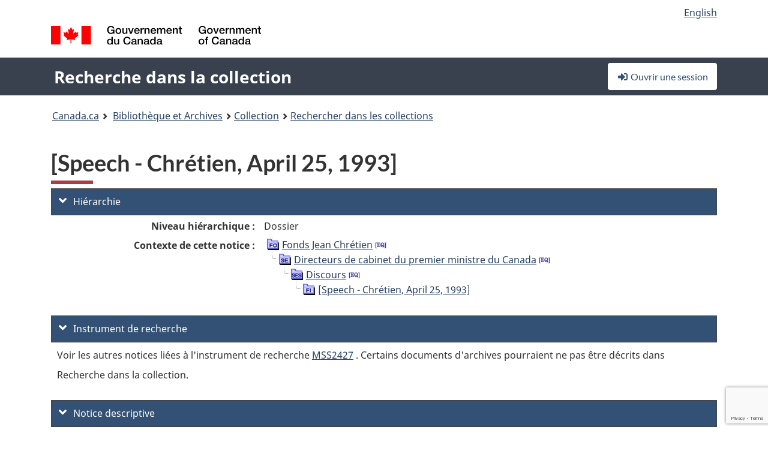

--- FILE ---
content_type: text/html; charset=utf-8
request_url: https://www.google.com/recaptcha/api2/anchor?ar=1&k=6LfVTMAUAAAAAIVaMvsLKTrsF2WqIPReqgNDrBDK&co=aHR0cHM6Ly9yZWNoZXJjaGUtY29sbGVjdGlvbi1zZWFyY2guYmFjLWxhYy5nYy5jYTo0NDM.&hl=en&v=PoyoqOPhxBO7pBk68S4YbpHZ&size=invisible&anchor-ms=20000&execute-ms=30000&cb=1tnnxzvto8v4
body_size: 48983
content:
<!DOCTYPE HTML><html dir="ltr" lang="en"><head><meta http-equiv="Content-Type" content="text/html; charset=UTF-8">
<meta http-equiv="X-UA-Compatible" content="IE=edge">
<title>reCAPTCHA</title>
<style type="text/css">
/* cyrillic-ext */
@font-face {
  font-family: 'Roboto';
  font-style: normal;
  font-weight: 400;
  font-stretch: 100%;
  src: url(//fonts.gstatic.com/s/roboto/v48/KFO7CnqEu92Fr1ME7kSn66aGLdTylUAMa3GUBHMdazTgWw.woff2) format('woff2');
  unicode-range: U+0460-052F, U+1C80-1C8A, U+20B4, U+2DE0-2DFF, U+A640-A69F, U+FE2E-FE2F;
}
/* cyrillic */
@font-face {
  font-family: 'Roboto';
  font-style: normal;
  font-weight: 400;
  font-stretch: 100%;
  src: url(//fonts.gstatic.com/s/roboto/v48/KFO7CnqEu92Fr1ME7kSn66aGLdTylUAMa3iUBHMdazTgWw.woff2) format('woff2');
  unicode-range: U+0301, U+0400-045F, U+0490-0491, U+04B0-04B1, U+2116;
}
/* greek-ext */
@font-face {
  font-family: 'Roboto';
  font-style: normal;
  font-weight: 400;
  font-stretch: 100%;
  src: url(//fonts.gstatic.com/s/roboto/v48/KFO7CnqEu92Fr1ME7kSn66aGLdTylUAMa3CUBHMdazTgWw.woff2) format('woff2');
  unicode-range: U+1F00-1FFF;
}
/* greek */
@font-face {
  font-family: 'Roboto';
  font-style: normal;
  font-weight: 400;
  font-stretch: 100%;
  src: url(//fonts.gstatic.com/s/roboto/v48/KFO7CnqEu92Fr1ME7kSn66aGLdTylUAMa3-UBHMdazTgWw.woff2) format('woff2');
  unicode-range: U+0370-0377, U+037A-037F, U+0384-038A, U+038C, U+038E-03A1, U+03A3-03FF;
}
/* math */
@font-face {
  font-family: 'Roboto';
  font-style: normal;
  font-weight: 400;
  font-stretch: 100%;
  src: url(//fonts.gstatic.com/s/roboto/v48/KFO7CnqEu92Fr1ME7kSn66aGLdTylUAMawCUBHMdazTgWw.woff2) format('woff2');
  unicode-range: U+0302-0303, U+0305, U+0307-0308, U+0310, U+0312, U+0315, U+031A, U+0326-0327, U+032C, U+032F-0330, U+0332-0333, U+0338, U+033A, U+0346, U+034D, U+0391-03A1, U+03A3-03A9, U+03B1-03C9, U+03D1, U+03D5-03D6, U+03F0-03F1, U+03F4-03F5, U+2016-2017, U+2034-2038, U+203C, U+2040, U+2043, U+2047, U+2050, U+2057, U+205F, U+2070-2071, U+2074-208E, U+2090-209C, U+20D0-20DC, U+20E1, U+20E5-20EF, U+2100-2112, U+2114-2115, U+2117-2121, U+2123-214F, U+2190, U+2192, U+2194-21AE, U+21B0-21E5, U+21F1-21F2, U+21F4-2211, U+2213-2214, U+2216-22FF, U+2308-230B, U+2310, U+2319, U+231C-2321, U+2336-237A, U+237C, U+2395, U+239B-23B7, U+23D0, U+23DC-23E1, U+2474-2475, U+25AF, U+25B3, U+25B7, U+25BD, U+25C1, U+25CA, U+25CC, U+25FB, U+266D-266F, U+27C0-27FF, U+2900-2AFF, U+2B0E-2B11, U+2B30-2B4C, U+2BFE, U+3030, U+FF5B, U+FF5D, U+1D400-1D7FF, U+1EE00-1EEFF;
}
/* symbols */
@font-face {
  font-family: 'Roboto';
  font-style: normal;
  font-weight: 400;
  font-stretch: 100%;
  src: url(//fonts.gstatic.com/s/roboto/v48/KFO7CnqEu92Fr1ME7kSn66aGLdTylUAMaxKUBHMdazTgWw.woff2) format('woff2');
  unicode-range: U+0001-000C, U+000E-001F, U+007F-009F, U+20DD-20E0, U+20E2-20E4, U+2150-218F, U+2190, U+2192, U+2194-2199, U+21AF, U+21E6-21F0, U+21F3, U+2218-2219, U+2299, U+22C4-22C6, U+2300-243F, U+2440-244A, U+2460-24FF, U+25A0-27BF, U+2800-28FF, U+2921-2922, U+2981, U+29BF, U+29EB, U+2B00-2BFF, U+4DC0-4DFF, U+FFF9-FFFB, U+10140-1018E, U+10190-1019C, U+101A0, U+101D0-101FD, U+102E0-102FB, U+10E60-10E7E, U+1D2C0-1D2D3, U+1D2E0-1D37F, U+1F000-1F0FF, U+1F100-1F1AD, U+1F1E6-1F1FF, U+1F30D-1F30F, U+1F315, U+1F31C, U+1F31E, U+1F320-1F32C, U+1F336, U+1F378, U+1F37D, U+1F382, U+1F393-1F39F, U+1F3A7-1F3A8, U+1F3AC-1F3AF, U+1F3C2, U+1F3C4-1F3C6, U+1F3CA-1F3CE, U+1F3D4-1F3E0, U+1F3ED, U+1F3F1-1F3F3, U+1F3F5-1F3F7, U+1F408, U+1F415, U+1F41F, U+1F426, U+1F43F, U+1F441-1F442, U+1F444, U+1F446-1F449, U+1F44C-1F44E, U+1F453, U+1F46A, U+1F47D, U+1F4A3, U+1F4B0, U+1F4B3, U+1F4B9, U+1F4BB, U+1F4BF, U+1F4C8-1F4CB, U+1F4D6, U+1F4DA, U+1F4DF, U+1F4E3-1F4E6, U+1F4EA-1F4ED, U+1F4F7, U+1F4F9-1F4FB, U+1F4FD-1F4FE, U+1F503, U+1F507-1F50B, U+1F50D, U+1F512-1F513, U+1F53E-1F54A, U+1F54F-1F5FA, U+1F610, U+1F650-1F67F, U+1F687, U+1F68D, U+1F691, U+1F694, U+1F698, U+1F6AD, U+1F6B2, U+1F6B9-1F6BA, U+1F6BC, U+1F6C6-1F6CF, U+1F6D3-1F6D7, U+1F6E0-1F6EA, U+1F6F0-1F6F3, U+1F6F7-1F6FC, U+1F700-1F7FF, U+1F800-1F80B, U+1F810-1F847, U+1F850-1F859, U+1F860-1F887, U+1F890-1F8AD, U+1F8B0-1F8BB, U+1F8C0-1F8C1, U+1F900-1F90B, U+1F93B, U+1F946, U+1F984, U+1F996, U+1F9E9, U+1FA00-1FA6F, U+1FA70-1FA7C, U+1FA80-1FA89, U+1FA8F-1FAC6, U+1FACE-1FADC, U+1FADF-1FAE9, U+1FAF0-1FAF8, U+1FB00-1FBFF;
}
/* vietnamese */
@font-face {
  font-family: 'Roboto';
  font-style: normal;
  font-weight: 400;
  font-stretch: 100%;
  src: url(//fonts.gstatic.com/s/roboto/v48/KFO7CnqEu92Fr1ME7kSn66aGLdTylUAMa3OUBHMdazTgWw.woff2) format('woff2');
  unicode-range: U+0102-0103, U+0110-0111, U+0128-0129, U+0168-0169, U+01A0-01A1, U+01AF-01B0, U+0300-0301, U+0303-0304, U+0308-0309, U+0323, U+0329, U+1EA0-1EF9, U+20AB;
}
/* latin-ext */
@font-face {
  font-family: 'Roboto';
  font-style: normal;
  font-weight: 400;
  font-stretch: 100%;
  src: url(//fonts.gstatic.com/s/roboto/v48/KFO7CnqEu92Fr1ME7kSn66aGLdTylUAMa3KUBHMdazTgWw.woff2) format('woff2');
  unicode-range: U+0100-02BA, U+02BD-02C5, U+02C7-02CC, U+02CE-02D7, U+02DD-02FF, U+0304, U+0308, U+0329, U+1D00-1DBF, U+1E00-1E9F, U+1EF2-1EFF, U+2020, U+20A0-20AB, U+20AD-20C0, U+2113, U+2C60-2C7F, U+A720-A7FF;
}
/* latin */
@font-face {
  font-family: 'Roboto';
  font-style: normal;
  font-weight: 400;
  font-stretch: 100%;
  src: url(//fonts.gstatic.com/s/roboto/v48/KFO7CnqEu92Fr1ME7kSn66aGLdTylUAMa3yUBHMdazQ.woff2) format('woff2');
  unicode-range: U+0000-00FF, U+0131, U+0152-0153, U+02BB-02BC, U+02C6, U+02DA, U+02DC, U+0304, U+0308, U+0329, U+2000-206F, U+20AC, U+2122, U+2191, U+2193, U+2212, U+2215, U+FEFF, U+FFFD;
}
/* cyrillic-ext */
@font-face {
  font-family: 'Roboto';
  font-style: normal;
  font-weight: 500;
  font-stretch: 100%;
  src: url(//fonts.gstatic.com/s/roboto/v48/KFO7CnqEu92Fr1ME7kSn66aGLdTylUAMa3GUBHMdazTgWw.woff2) format('woff2');
  unicode-range: U+0460-052F, U+1C80-1C8A, U+20B4, U+2DE0-2DFF, U+A640-A69F, U+FE2E-FE2F;
}
/* cyrillic */
@font-face {
  font-family: 'Roboto';
  font-style: normal;
  font-weight: 500;
  font-stretch: 100%;
  src: url(//fonts.gstatic.com/s/roboto/v48/KFO7CnqEu92Fr1ME7kSn66aGLdTylUAMa3iUBHMdazTgWw.woff2) format('woff2');
  unicode-range: U+0301, U+0400-045F, U+0490-0491, U+04B0-04B1, U+2116;
}
/* greek-ext */
@font-face {
  font-family: 'Roboto';
  font-style: normal;
  font-weight: 500;
  font-stretch: 100%;
  src: url(//fonts.gstatic.com/s/roboto/v48/KFO7CnqEu92Fr1ME7kSn66aGLdTylUAMa3CUBHMdazTgWw.woff2) format('woff2');
  unicode-range: U+1F00-1FFF;
}
/* greek */
@font-face {
  font-family: 'Roboto';
  font-style: normal;
  font-weight: 500;
  font-stretch: 100%;
  src: url(//fonts.gstatic.com/s/roboto/v48/KFO7CnqEu92Fr1ME7kSn66aGLdTylUAMa3-UBHMdazTgWw.woff2) format('woff2');
  unicode-range: U+0370-0377, U+037A-037F, U+0384-038A, U+038C, U+038E-03A1, U+03A3-03FF;
}
/* math */
@font-face {
  font-family: 'Roboto';
  font-style: normal;
  font-weight: 500;
  font-stretch: 100%;
  src: url(//fonts.gstatic.com/s/roboto/v48/KFO7CnqEu92Fr1ME7kSn66aGLdTylUAMawCUBHMdazTgWw.woff2) format('woff2');
  unicode-range: U+0302-0303, U+0305, U+0307-0308, U+0310, U+0312, U+0315, U+031A, U+0326-0327, U+032C, U+032F-0330, U+0332-0333, U+0338, U+033A, U+0346, U+034D, U+0391-03A1, U+03A3-03A9, U+03B1-03C9, U+03D1, U+03D5-03D6, U+03F0-03F1, U+03F4-03F5, U+2016-2017, U+2034-2038, U+203C, U+2040, U+2043, U+2047, U+2050, U+2057, U+205F, U+2070-2071, U+2074-208E, U+2090-209C, U+20D0-20DC, U+20E1, U+20E5-20EF, U+2100-2112, U+2114-2115, U+2117-2121, U+2123-214F, U+2190, U+2192, U+2194-21AE, U+21B0-21E5, U+21F1-21F2, U+21F4-2211, U+2213-2214, U+2216-22FF, U+2308-230B, U+2310, U+2319, U+231C-2321, U+2336-237A, U+237C, U+2395, U+239B-23B7, U+23D0, U+23DC-23E1, U+2474-2475, U+25AF, U+25B3, U+25B7, U+25BD, U+25C1, U+25CA, U+25CC, U+25FB, U+266D-266F, U+27C0-27FF, U+2900-2AFF, U+2B0E-2B11, U+2B30-2B4C, U+2BFE, U+3030, U+FF5B, U+FF5D, U+1D400-1D7FF, U+1EE00-1EEFF;
}
/* symbols */
@font-face {
  font-family: 'Roboto';
  font-style: normal;
  font-weight: 500;
  font-stretch: 100%;
  src: url(//fonts.gstatic.com/s/roboto/v48/KFO7CnqEu92Fr1ME7kSn66aGLdTylUAMaxKUBHMdazTgWw.woff2) format('woff2');
  unicode-range: U+0001-000C, U+000E-001F, U+007F-009F, U+20DD-20E0, U+20E2-20E4, U+2150-218F, U+2190, U+2192, U+2194-2199, U+21AF, U+21E6-21F0, U+21F3, U+2218-2219, U+2299, U+22C4-22C6, U+2300-243F, U+2440-244A, U+2460-24FF, U+25A0-27BF, U+2800-28FF, U+2921-2922, U+2981, U+29BF, U+29EB, U+2B00-2BFF, U+4DC0-4DFF, U+FFF9-FFFB, U+10140-1018E, U+10190-1019C, U+101A0, U+101D0-101FD, U+102E0-102FB, U+10E60-10E7E, U+1D2C0-1D2D3, U+1D2E0-1D37F, U+1F000-1F0FF, U+1F100-1F1AD, U+1F1E6-1F1FF, U+1F30D-1F30F, U+1F315, U+1F31C, U+1F31E, U+1F320-1F32C, U+1F336, U+1F378, U+1F37D, U+1F382, U+1F393-1F39F, U+1F3A7-1F3A8, U+1F3AC-1F3AF, U+1F3C2, U+1F3C4-1F3C6, U+1F3CA-1F3CE, U+1F3D4-1F3E0, U+1F3ED, U+1F3F1-1F3F3, U+1F3F5-1F3F7, U+1F408, U+1F415, U+1F41F, U+1F426, U+1F43F, U+1F441-1F442, U+1F444, U+1F446-1F449, U+1F44C-1F44E, U+1F453, U+1F46A, U+1F47D, U+1F4A3, U+1F4B0, U+1F4B3, U+1F4B9, U+1F4BB, U+1F4BF, U+1F4C8-1F4CB, U+1F4D6, U+1F4DA, U+1F4DF, U+1F4E3-1F4E6, U+1F4EA-1F4ED, U+1F4F7, U+1F4F9-1F4FB, U+1F4FD-1F4FE, U+1F503, U+1F507-1F50B, U+1F50D, U+1F512-1F513, U+1F53E-1F54A, U+1F54F-1F5FA, U+1F610, U+1F650-1F67F, U+1F687, U+1F68D, U+1F691, U+1F694, U+1F698, U+1F6AD, U+1F6B2, U+1F6B9-1F6BA, U+1F6BC, U+1F6C6-1F6CF, U+1F6D3-1F6D7, U+1F6E0-1F6EA, U+1F6F0-1F6F3, U+1F6F7-1F6FC, U+1F700-1F7FF, U+1F800-1F80B, U+1F810-1F847, U+1F850-1F859, U+1F860-1F887, U+1F890-1F8AD, U+1F8B0-1F8BB, U+1F8C0-1F8C1, U+1F900-1F90B, U+1F93B, U+1F946, U+1F984, U+1F996, U+1F9E9, U+1FA00-1FA6F, U+1FA70-1FA7C, U+1FA80-1FA89, U+1FA8F-1FAC6, U+1FACE-1FADC, U+1FADF-1FAE9, U+1FAF0-1FAF8, U+1FB00-1FBFF;
}
/* vietnamese */
@font-face {
  font-family: 'Roboto';
  font-style: normal;
  font-weight: 500;
  font-stretch: 100%;
  src: url(//fonts.gstatic.com/s/roboto/v48/KFO7CnqEu92Fr1ME7kSn66aGLdTylUAMa3OUBHMdazTgWw.woff2) format('woff2');
  unicode-range: U+0102-0103, U+0110-0111, U+0128-0129, U+0168-0169, U+01A0-01A1, U+01AF-01B0, U+0300-0301, U+0303-0304, U+0308-0309, U+0323, U+0329, U+1EA0-1EF9, U+20AB;
}
/* latin-ext */
@font-face {
  font-family: 'Roboto';
  font-style: normal;
  font-weight: 500;
  font-stretch: 100%;
  src: url(//fonts.gstatic.com/s/roboto/v48/KFO7CnqEu92Fr1ME7kSn66aGLdTylUAMa3KUBHMdazTgWw.woff2) format('woff2');
  unicode-range: U+0100-02BA, U+02BD-02C5, U+02C7-02CC, U+02CE-02D7, U+02DD-02FF, U+0304, U+0308, U+0329, U+1D00-1DBF, U+1E00-1E9F, U+1EF2-1EFF, U+2020, U+20A0-20AB, U+20AD-20C0, U+2113, U+2C60-2C7F, U+A720-A7FF;
}
/* latin */
@font-face {
  font-family: 'Roboto';
  font-style: normal;
  font-weight: 500;
  font-stretch: 100%;
  src: url(//fonts.gstatic.com/s/roboto/v48/KFO7CnqEu92Fr1ME7kSn66aGLdTylUAMa3yUBHMdazQ.woff2) format('woff2');
  unicode-range: U+0000-00FF, U+0131, U+0152-0153, U+02BB-02BC, U+02C6, U+02DA, U+02DC, U+0304, U+0308, U+0329, U+2000-206F, U+20AC, U+2122, U+2191, U+2193, U+2212, U+2215, U+FEFF, U+FFFD;
}
/* cyrillic-ext */
@font-face {
  font-family: 'Roboto';
  font-style: normal;
  font-weight: 900;
  font-stretch: 100%;
  src: url(//fonts.gstatic.com/s/roboto/v48/KFO7CnqEu92Fr1ME7kSn66aGLdTylUAMa3GUBHMdazTgWw.woff2) format('woff2');
  unicode-range: U+0460-052F, U+1C80-1C8A, U+20B4, U+2DE0-2DFF, U+A640-A69F, U+FE2E-FE2F;
}
/* cyrillic */
@font-face {
  font-family: 'Roboto';
  font-style: normal;
  font-weight: 900;
  font-stretch: 100%;
  src: url(//fonts.gstatic.com/s/roboto/v48/KFO7CnqEu92Fr1ME7kSn66aGLdTylUAMa3iUBHMdazTgWw.woff2) format('woff2');
  unicode-range: U+0301, U+0400-045F, U+0490-0491, U+04B0-04B1, U+2116;
}
/* greek-ext */
@font-face {
  font-family: 'Roboto';
  font-style: normal;
  font-weight: 900;
  font-stretch: 100%;
  src: url(//fonts.gstatic.com/s/roboto/v48/KFO7CnqEu92Fr1ME7kSn66aGLdTylUAMa3CUBHMdazTgWw.woff2) format('woff2');
  unicode-range: U+1F00-1FFF;
}
/* greek */
@font-face {
  font-family: 'Roboto';
  font-style: normal;
  font-weight: 900;
  font-stretch: 100%;
  src: url(//fonts.gstatic.com/s/roboto/v48/KFO7CnqEu92Fr1ME7kSn66aGLdTylUAMa3-UBHMdazTgWw.woff2) format('woff2');
  unicode-range: U+0370-0377, U+037A-037F, U+0384-038A, U+038C, U+038E-03A1, U+03A3-03FF;
}
/* math */
@font-face {
  font-family: 'Roboto';
  font-style: normal;
  font-weight: 900;
  font-stretch: 100%;
  src: url(//fonts.gstatic.com/s/roboto/v48/KFO7CnqEu92Fr1ME7kSn66aGLdTylUAMawCUBHMdazTgWw.woff2) format('woff2');
  unicode-range: U+0302-0303, U+0305, U+0307-0308, U+0310, U+0312, U+0315, U+031A, U+0326-0327, U+032C, U+032F-0330, U+0332-0333, U+0338, U+033A, U+0346, U+034D, U+0391-03A1, U+03A3-03A9, U+03B1-03C9, U+03D1, U+03D5-03D6, U+03F0-03F1, U+03F4-03F5, U+2016-2017, U+2034-2038, U+203C, U+2040, U+2043, U+2047, U+2050, U+2057, U+205F, U+2070-2071, U+2074-208E, U+2090-209C, U+20D0-20DC, U+20E1, U+20E5-20EF, U+2100-2112, U+2114-2115, U+2117-2121, U+2123-214F, U+2190, U+2192, U+2194-21AE, U+21B0-21E5, U+21F1-21F2, U+21F4-2211, U+2213-2214, U+2216-22FF, U+2308-230B, U+2310, U+2319, U+231C-2321, U+2336-237A, U+237C, U+2395, U+239B-23B7, U+23D0, U+23DC-23E1, U+2474-2475, U+25AF, U+25B3, U+25B7, U+25BD, U+25C1, U+25CA, U+25CC, U+25FB, U+266D-266F, U+27C0-27FF, U+2900-2AFF, U+2B0E-2B11, U+2B30-2B4C, U+2BFE, U+3030, U+FF5B, U+FF5D, U+1D400-1D7FF, U+1EE00-1EEFF;
}
/* symbols */
@font-face {
  font-family: 'Roboto';
  font-style: normal;
  font-weight: 900;
  font-stretch: 100%;
  src: url(//fonts.gstatic.com/s/roboto/v48/KFO7CnqEu92Fr1ME7kSn66aGLdTylUAMaxKUBHMdazTgWw.woff2) format('woff2');
  unicode-range: U+0001-000C, U+000E-001F, U+007F-009F, U+20DD-20E0, U+20E2-20E4, U+2150-218F, U+2190, U+2192, U+2194-2199, U+21AF, U+21E6-21F0, U+21F3, U+2218-2219, U+2299, U+22C4-22C6, U+2300-243F, U+2440-244A, U+2460-24FF, U+25A0-27BF, U+2800-28FF, U+2921-2922, U+2981, U+29BF, U+29EB, U+2B00-2BFF, U+4DC0-4DFF, U+FFF9-FFFB, U+10140-1018E, U+10190-1019C, U+101A0, U+101D0-101FD, U+102E0-102FB, U+10E60-10E7E, U+1D2C0-1D2D3, U+1D2E0-1D37F, U+1F000-1F0FF, U+1F100-1F1AD, U+1F1E6-1F1FF, U+1F30D-1F30F, U+1F315, U+1F31C, U+1F31E, U+1F320-1F32C, U+1F336, U+1F378, U+1F37D, U+1F382, U+1F393-1F39F, U+1F3A7-1F3A8, U+1F3AC-1F3AF, U+1F3C2, U+1F3C4-1F3C6, U+1F3CA-1F3CE, U+1F3D4-1F3E0, U+1F3ED, U+1F3F1-1F3F3, U+1F3F5-1F3F7, U+1F408, U+1F415, U+1F41F, U+1F426, U+1F43F, U+1F441-1F442, U+1F444, U+1F446-1F449, U+1F44C-1F44E, U+1F453, U+1F46A, U+1F47D, U+1F4A3, U+1F4B0, U+1F4B3, U+1F4B9, U+1F4BB, U+1F4BF, U+1F4C8-1F4CB, U+1F4D6, U+1F4DA, U+1F4DF, U+1F4E3-1F4E6, U+1F4EA-1F4ED, U+1F4F7, U+1F4F9-1F4FB, U+1F4FD-1F4FE, U+1F503, U+1F507-1F50B, U+1F50D, U+1F512-1F513, U+1F53E-1F54A, U+1F54F-1F5FA, U+1F610, U+1F650-1F67F, U+1F687, U+1F68D, U+1F691, U+1F694, U+1F698, U+1F6AD, U+1F6B2, U+1F6B9-1F6BA, U+1F6BC, U+1F6C6-1F6CF, U+1F6D3-1F6D7, U+1F6E0-1F6EA, U+1F6F0-1F6F3, U+1F6F7-1F6FC, U+1F700-1F7FF, U+1F800-1F80B, U+1F810-1F847, U+1F850-1F859, U+1F860-1F887, U+1F890-1F8AD, U+1F8B0-1F8BB, U+1F8C0-1F8C1, U+1F900-1F90B, U+1F93B, U+1F946, U+1F984, U+1F996, U+1F9E9, U+1FA00-1FA6F, U+1FA70-1FA7C, U+1FA80-1FA89, U+1FA8F-1FAC6, U+1FACE-1FADC, U+1FADF-1FAE9, U+1FAF0-1FAF8, U+1FB00-1FBFF;
}
/* vietnamese */
@font-face {
  font-family: 'Roboto';
  font-style: normal;
  font-weight: 900;
  font-stretch: 100%;
  src: url(//fonts.gstatic.com/s/roboto/v48/KFO7CnqEu92Fr1ME7kSn66aGLdTylUAMa3OUBHMdazTgWw.woff2) format('woff2');
  unicode-range: U+0102-0103, U+0110-0111, U+0128-0129, U+0168-0169, U+01A0-01A1, U+01AF-01B0, U+0300-0301, U+0303-0304, U+0308-0309, U+0323, U+0329, U+1EA0-1EF9, U+20AB;
}
/* latin-ext */
@font-face {
  font-family: 'Roboto';
  font-style: normal;
  font-weight: 900;
  font-stretch: 100%;
  src: url(//fonts.gstatic.com/s/roboto/v48/KFO7CnqEu92Fr1ME7kSn66aGLdTylUAMa3KUBHMdazTgWw.woff2) format('woff2');
  unicode-range: U+0100-02BA, U+02BD-02C5, U+02C7-02CC, U+02CE-02D7, U+02DD-02FF, U+0304, U+0308, U+0329, U+1D00-1DBF, U+1E00-1E9F, U+1EF2-1EFF, U+2020, U+20A0-20AB, U+20AD-20C0, U+2113, U+2C60-2C7F, U+A720-A7FF;
}
/* latin */
@font-face {
  font-family: 'Roboto';
  font-style: normal;
  font-weight: 900;
  font-stretch: 100%;
  src: url(//fonts.gstatic.com/s/roboto/v48/KFO7CnqEu92Fr1ME7kSn66aGLdTylUAMa3yUBHMdazQ.woff2) format('woff2');
  unicode-range: U+0000-00FF, U+0131, U+0152-0153, U+02BB-02BC, U+02C6, U+02DA, U+02DC, U+0304, U+0308, U+0329, U+2000-206F, U+20AC, U+2122, U+2191, U+2193, U+2212, U+2215, U+FEFF, U+FFFD;
}

</style>
<link rel="stylesheet" type="text/css" href="https://www.gstatic.com/recaptcha/releases/PoyoqOPhxBO7pBk68S4YbpHZ/styles__ltr.css">
<script nonce="vPLngdvnoGpJdR15ILMjQQ" type="text/javascript">window['__recaptcha_api'] = 'https://www.google.com/recaptcha/api2/';</script>
<script type="text/javascript" src="https://www.gstatic.com/recaptcha/releases/PoyoqOPhxBO7pBk68S4YbpHZ/recaptcha__en.js" nonce="vPLngdvnoGpJdR15ILMjQQ">
      
    </script></head>
<body><div id="rc-anchor-alert" class="rc-anchor-alert"></div>
<input type="hidden" id="recaptcha-token" value="[base64]">
<script type="text/javascript" nonce="vPLngdvnoGpJdR15ILMjQQ">
      recaptcha.anchor.Main.init("[\x22ainput\x22,[\x22bgdata\x22,\x22\x22,\[base64]/[base64]/[base64]/ZyhXLGgpOnEoW04sMjEsbF0sVywwKSxoKSxmYWxzZSxmYWxzZSl9Y2F0Y2goayl7RygzNTgsVyk/[base64]/[base64]/[base64]/[base64]/[base64]/[base64]/[base64]/bmV3IEJbT10oRFswXSk6dz09Mj9uZXcgQltPXShEWzBdLERbMV0pOnc9PTM/bmV3IEJbT10oRFswXSxEWzFdLERbMl0pOnc9PTQ/[base64]/[base64]/[base64]/[base64]/[base64]\\u003d\x22,\[base64]\x22,\[base64]/[base64]/Do8KEbDh9QsOtIBg+e8K3w4/Dtilzwo9JdDbCvFd+U2/[base64]/P3Nqw4TCucOSwqXCrDAwSMONw7/CoRlkwqLDucKIw4bDjcOzwqbDksO5DMOLwrjCnHnDpELDtgQDw6tTwpbCq2c/wofDhsK1w5fDtxtGHSt0DMOPVcK0bMOmV8KeZDBTwoRWw5AjwpBFLUvDmy4MI8KBFcKdw408wpHDnMKwaH3CqVEsw6IzwobClndowp1vwogLLEnDn2JhKH5Cw4jDlcO/PsKzP3fDpMODwpZCw4TDhMOIHMKnwqx2w4gtI2I2wohPGl/CsyvCtgLDsmzDpB3DjVRqw7HCpiHDuMOsw4LCoijCi8OTcgh5wq1vw4EtwqjDmsO7cAZRwpI9wrhGfsK2ccOpU8OYdXBlasKNLTvDtsOXQ8KkfR9Bwp/DusOLw5vDs8KSHHsMw74SKBXDn0TDqcObPMKOwrDDlQ/DpcOXw6VYw4UJwqxzwoBWw6DCthpnw40teSB0wqTDg8K+w7PCscKhwoDDk8K5w6QHSWoyUcKFw4kHcEdMNiRVClzDiMKiwq8lFMK7w4kjd8KUZ1rCjRDDiMKBwqXDt3g9w7/CswNjQ8K8w7/[base64]/Nm8bN8Oqw7Fvwrs/GAZsw59qwp/[base64]/[base64]/CjmJnwpbCvn5jGWLDmMOfw6PDmDETOcKKw50Cw4DCmsKcwofDh8OSPMKLwqsZI8O8bsKHbMOFJncqwqTCvsKmKMOgfhlFBMKuFC7DqcOmw507BgTDjFXCly3CuMO5wojDjgTCvSTCrsOJwqclw6lewqE5w6zCtMK/w7XCtDxZw6lCYXXCmcO1woBsBEgEe2M9Sn3Do8KNWSgCLwJXRMO9NsOTScKbch/[base64]/CnzTDnk5/csKRw4Amw600w6gYwotlwrB5SFZRKntmXsKiw43DsMK9RFXCunnCo8OTw7dJwpXCr8KAABnCsV5QI8OJP8OeBTXDqjwQMMO0KiLCvVHDvwgkwoEgVEnDsjFEw7EsajzDtnDDssKpTQjDnWPDsnbCmsO/GHo1OFcVwqpiwo4Uwq1fWBZBw4HCk8Kww6HDsmQNw74YwrnDnMO+w4gzw57DicOzXWMNwrpQcHJywrbCljBGS8O4wrbCggtWYGPChGJMw6fCqGxkw5jCp8OfPwYjRQzDogTCjx41Vy4cw7hbwoACNsOOw5TCgcKBbXkjwr1ychfCncOEwpY+wo9Owp/[base64]/wrPDl8KXBcOAwr93KMOQw5QIE37CljlWwqZEw40Jw4snw5HChsKoOF/[base64]/REJ1diTDssKjw6N5R8Oja1/[base64]/Ds2vDj0DCuHxjwr49EMOow6XClcO5w4gawrrDv8O5MAtzw6VRVMOBYCJ7wqM/wqPDllxfVHfChCzCoMKJw4YdecOQwrQew4Quw77DucK4Km95wrXDqmwQa8KtOsKgKMO8wpvChggpYMK9woPDqMOxBVR3w5zDrMO1wohjdcOXw6HCuDgQd1nCuA/[base64]/Dg1NjdjcUCMKhwq5Ywr0yw60Iw47Do0DCiMOSw59xw4vCvHtPw4xBbcKVIQPCqcOuw4fCnFPCg8Kpwr3CugFgw5pnwp4bw6B1w6sMcMOdAVzDpUjCvcOBEX/Ct8OvwrjCoMOxNQlRwqXDgBBnGi/DuXjCvgs9wqY0wpDCjMKuWmtMw4ZWZsKANUjDj354KsKiwqvCnHTCmcKEw41YBC/[base64]/DisKaw5g/wo9mw7c6H8OUf8Krw6FewpIJeCLDrcO2w7YYw6bCoAtuw4ABY8Orw5vDp8KPT8KDGmPDvMKXw6jDuQtxc1duwptnTcOPFMK0ZkLCoMOjwrbCi8O7AsOmc0QqCxROwp/Cs34Yw4HDmnfCpH8PwqfCqsOOw47DtDTDtsKfGW0DFMKrw4PDo15PwoTCpMOawpbCrsKHFC3ClH1FLXt5RyTDuFjCr1DDhV45wosQw5DDkcO7Wml3w5DDicO7w6Q8RUvDm8OkSMOSR8KuBMKfwqcmOGkBwo1Rw4fDnl/CosK6VsKJw7rDksKsw5/DtxZfQnxdw7FGLcKrw60FNgfDmEbCjcOvwoDCpcKhw7TCn8KkaSPDt8KUwoXCvmTCrsOcPn7Cl8OmwovDrg/CjBwiw4pBw4TDmcKSYCtoBkLCu8O/[base64]/DknYZw7RLUhR7wrcwwqUjwrUyeyccwrjChxMSfMKqwqJNw7/CjgrCsRBKTH7DgFzCqcOVwqRRwqrCnhXDqsOiwqnCkMOLZydZwrbCrsO8U8Ocw77DmhDCp2zClMKKw7bCqMKTK0bDl2LCmQ/DpcKqGMKPWmsbY1tOw5TCuiN8wr3Dl8OoXMKyw6HDkHM/wrpbVcOkwqAMAG9sJ3HDuCfCi0c2YcOVw6ljaMO+woZzBS7CjzBXw4bDh8OVBMKLfcOKIMOTwrXDmsKow49Qw4NXc8ObK2nDq0c3w6XCpxLCsQYiw4laPsO/wqE/wo/[base64]/CtMO7w5N9QWPCnsKrD8OAw5Eqw4fCscKHKcKPPVtAw7s1AHImwoDDkWPDvDzCqsKJw7MWBl3DsMOCC8OqwrxIFVfDl8KfOsKFwoPCosOZXMOZMBwHTcKVdQtRwrfCpcKSA8Ovw78eOcKvIEwlTGhXwqBYQsK5w7vDjmvChyXCunMEwqLCmMOMw6/CpcOyb8K5XjMAwroiw5E9I8KWw5lLPzJ2w51rf1w3b8KVw4jCscKwKsObw5DCqFfDhUPCsn3CgzNsR8Kcw7I2woALwqUEw7NYwq/Cgn3Dv1xwYAh1X2vDv8KJRcKRQRnCocOww703MlwjLcOHwpsAH2Rsw6AQf8O0wpgBClDDpEPCqMOCw49mVsOYb8OTw4HDt8Kbwo0gSsKyf8OoPMK6w7k3AcOxPRd9EMKMNwLDusK4w6VbTsOEPT3DrsKUwofDqMKVwoZlchJzKRUbwq/[base64]/[base64]/[base64]/[base64]/Dr8KVZMK/wq3CnlJTC8OgwqorYMKxw7gTcxJ0wpFTw6XDrVRnc8Ozw4TDnMOQBMKPw7dowqFqwoEnwqN6JSZVwoHCgMOVZQ/CrRMfEsOZEcOqFsKIw5ATFjLDu8OWw57ClsKIw7zCpxbCizfDiy/[base64]/[base64]/wrsKw5M4D2V3woXDl8K+wrPDiXdFwpnDh1AhMFlSNMOXw4/ChlTCqjkcwo/Drho4RFsiOsOnEWnCncKewpHCgMK4ZkPDpRNjC8Kzwp0dBFHCn8KSwqhvCnc+WsOZw47DsyjDi8OQw6QTexPDhWZ4w4gLwqEEA8K0Ii/Dl3TDjsOLwoY3w457ETHDp8KOYjPDncOiw5nDj8KQWXE+L8KOw7TClXsGdBUawpNMEkjCnHHCnS8HcMOmw7EpwqfCp1XDhVzCujfDtWrCkW3Di8KYUcKORy0Gw4ApMhpHw7wAw44OXsKPEQMMa1x/[base64]/CkUHCn8K1wqjDpMOFZEdzHm/DslVITRxZfcK6wr7DqG9tbxV7VSrDvsKLRsOfP8OoDsO8CcOVwpt4MzPDp8OsKXDDn8K7wpsKD8O7wpRUw7XDkUF8wp7Dkk0OMsOmXsO5XMO0GWnCiVXCpBVPwq/CugjDlFlxE3bCtsO1LMOgeGzDqWMiJsK4wqxjNBnCnwd5w7Zww4fCrcO2wpl5bG7CsU7Cozorw6TDiT8Iwp7DgBVEwqvClVtFw7nCnjkrw70Uwp0uwrQQw51bw4cTDcK0wpXDj1bCk8OQHcKQPsKyw7/CrTFBCh8XBMOAw4zCgMOvX8OUwpN+w4c6MANfwqHCpF0bw5rCvgZAw67CtkFOw7onw7rDkxA8wrYawq7Ck8OWbTbDtBtMa8OTScKUwo/[base64]/Dg8Oaw5wPccO6DMOEFMK4w6Y5J8Klw7HDp8OdbMKAw6jDgMOqFE/[base64]/w7HCt1drw5sfw7sww5kmwr/CrcKBNy3DjMODwqQ1woTDj3QEw6VXP1MAbm3CqnDCpHsXw6I3dMOeLil3w4rCn8OXwqnDogENIsOiw6tHakJ0wqDDvsKIw7TDnMOIw4LDlsOmw5vDpsOAS35swrbCkQh7PRDDn8ONAMK9w5rDl8O5w75+w6jCosKuwp/DmsKSDkjCqAVUw73CglbCrX/DmMOewrs6Q8KPEMK/BUvChxFAwpLCpcO6woclwrnDiMKewoXDg1AQM8OGwqLCvsKew6hLSsONZnXCicOALBTDlMKTQsKjWVl2bH1dw4kHUnx8asOEZMK9w5LCvsKRw74lRcKKHsKALWFIdcKQwo/Dh0fCjwLDrFnCvlxWNMKyYsOew6JRw78NwpNNYyzCo8KKKgLDh8KAZcO+w4xPw757OsKPw5jCg8OowqfDvDTDpcOUw6TChMKwVkHCuG00esOuwpzDicK0w4AlEVsheh/Cnx9MwrXCkFx4w5vCm8OVw5zCgcKcw7LDhEjDsMKmw6HDp2zChUHCgMKUFSFWwr1TamvCpcK/wpbCjETDinfDkcOPGwBswo0Ww6AzYmQjU3UoVRpTB8KBGsOgLMKDwrzCvSPCtcOPw7pCQj1xdF3CsS4Aw7/Cr8K3w5/CtHogw5fDnCslw5PCvBwpw6UCUcKswpNfBsKow40ISQgXw6XDgntHDGghI8OLw6pBETsAO8KTbWfDnsKnKWTCq8KLMMOqCnvCnMKrw5V5BcKZw4Rywr7Dr2FCwrrCh37CjGPCs8Kfw7/CqGx9TsO+w7YOeTHDmcKzBUAmw5EKCcKbEjVcCMOSwrtHYsK2w5/DrFnCgsKgwqIOwr5zCcOAwpMqKXtlRBdpwpc6QzjDukYpw67DoMKhVGoBVsKTNsO9DFNrwrrDuEl7VzVkHMKFwrHDhBEuwqpmw7t4P3PDiUzDrMOHM8Kgw4TDk8OywrHDoMOoGzfCj8KxcBTCgsOOwoVZwpbDvsKRwptYYsOswodCwpkPwp/Cll07w6JkYsOywpoVEMOqw5LCi8Oaw7MZwqjCj8OJdMOew6cIwrvDvw8iJsOXw6Rsw6TCpUHCnk/DkxsqwqVPQ37Crl7DiChNwpnCn8OgNQxew70ZMBzDh8Kyw5/CoxvCu2TDiDDDrcOjw6VxwqNPwrnChivCocKIXMOAw7oyeC5sw60xw6N1TWwIeMKSw6MBwoDCvzFkwq3Ch2TDhnDCgHA4woPCisK0wqrCoyMBw5c/w6o/ScOmwq/CgMKBwr/Du8KkY3ANwr7CucKUdDrDlsO9w6EVw6bDuMK2w6RkVBTDvcKhPAXCpsKhwrxUaAxdw5t5IcK9w7zCssOTDXQKwpMpVsKkwqJvIQlEw55JR0rDssKLTiPDvDwJXcOVwojCqMOdwofDjMO/w7xUw73DkMKpw5Zuw7nDucOJwr7ChcKyfVI/wpvCl8ORw5HCmjoRBF0xw7DDjcOSOm7DomDDmMOUG3zCh8OjXMOFwpXDpcOhw6nCpMK7wrslw4MPwqFxw6jDmGnDinbDkn/CrsKywoLDqXNwwoZ+NMK1f8KaRsOHwr/CncO6bMKmwopdDVxCf8KjHcOEw5I/wphOIMKZwrYqLyBYwogoesO1w6ltw6vCtFs8QAHDlMKyworDpsObWDjCnMOrw4gswr8OwrltG8OcfkwGHcObdcKCLsO2ChLCm0UxwpDDn3cpw6xlwqsiw5jCnVBiHcOnwp3DknQ2w5nCum7CuMKQMSrDtsONN0B/X38tGMKPwp/DhVnCocO0w7HDkGDDi8OCYCvDvyQcwqBrw6hJw5/CiMKWwoxROMK6Rw/CvD7CqgnCgzPDh14Ww6zDl8KGZT8Rw60BU8OzwoAzQcOcbV1UQsOYFsOdWcOQwp7DmE/Cs0oeP8OoNzjCncKBwoTDj056w7BFP8OnIMKew7HCnDtIw6HCv0NAw4nCuMKMwpjDoMO6w6/CulLDjy4Dw5LCkwTCpsKAJ3ZFw5TDrcKeGXbCrsOaw4gZCE/DqlHClsKEwoHCmjkawqvCjzzCqsOZw5AKwq0gw7HDiRUTGcKnw5TDnmY/NsOgasK3Px7Dr8KEcx/[base64]/DvDTCuShGwpbDqcK/w47Dvn4lwqhNCMOnAcOdwpgGYsKobxgxw7/[base64]/[base64]/dcKWLDbCkjvDpmgawoEsFXwSEcOsw4ZiKG40T1XCrwXCs8KGOMKtYnjCiS0zw5Zkw7HCnk9uw7ETaR/Cs8KZwqx9w7TCoMOgZUUTwpfDnMOdw5t2E8OSw5p0w5/[base64]/Dm8OjFGHDpcKlw5Q7QhnDqsKvwr9pVMKnKCnDp1wlwq5Ew4DDlcOUAsKswp/[base64]/[base64]/[base64]/McOuCTDDhsOpGB/CocKew6DDv8KZFcObw5PDuETChsKKw7zDjz/Dh2nCkcOfSsKow7YlDzt3wpNWIycfw4nCg8KUwofCjsOdwrTCnsKcw7oPPcOxw4HDlsKmw6szXXDChXgsVURgw5khw5hiwq/CswrDhmQETgnDgcOJc1DCjDbDm8KdKwHCmcKyw7rCosKqAhtpOCdrfcKdw4gOWQTChlcLw6rDnUlNwpckwprDqMO8HMO5w4nDrcKoAmjCncOgBsKQw6V7wqbDh8KoGl/Dgn8+w53DhWwhUcK4bW09w47Cs8OcwoLDl8OsIFnCvRphKsK6LcKsQMKFw7xYI27Dm8Osw7zCvMOVwpfCqsOSwrYjK8O/woXDscOtJRDCncKBIsKNw5J3w4TCj8KmwqAkKcO5Z8O6wrpRwrLCssO6SXnDvMK7w47DoHQywoocQsKUwrVhQCnCmsKuBwJhw7HCh35Gwo7DoRLCsTrDjDrCnj5owrzDtcKDw4zCr8OiwqJzYcKxRcKObcK5Pl/CjsKEBCMjwqTDiH9/woowIQEsA1NOw57CtsObw7zDmMOlwrVYw7kjY3sfwp5gMT3CucOCw7TDrcKhw6DDiivDm20Lw53Ck8O+BsO4ZyHDmXbDt0vCucKbdBwTZDPCgx/DiMKQwoBxFyYrw6HDqX5HZgbColfDoyIxUBDCgsKsfMOpaDQUwo53K8Opw6M4SiErZcOUwonClcKXMiJow4jDgsKuF3ADeMOfKMO2LAfCkTU8wr/[base64]/Cg8Kgd0jDgEwbasK9XcOXw5YTw6dlHgF3wotlw5s/b8ObEMKrwqtlCMK3w6fCvMK8CyV1w4xJw5XDjAN5w7jDscKLQynCkcOFw7MEHsKuGsK1wrbDmMOIJcOJTylIwpopJsOOcMKrworDugRlw5pQGjgZwrrDrcKGD8OiwpIbw5LDp8OYwqnCvg1ZGcKvRMOjAB/Ds1vCtsOrwo3DrcK9wpDDicOmAy17wrd5FCluRcOscSfCn8KncMKuT8Kcw4fCq27DjB08woAnw7VCwqPDvGxCFMKPwq3Di1dAw7VYGcKtwo/CpMO7w65qMsK4NCxFwonDhcKXd8KPc8OVO8KNwo4Tw5vCiF0qw5MrFgI7wpTDhcOJw5fDhXMRTMKHwrHDs8KbPcO8J8OtBCIDw40Ww5PCrMKJwpXClsOuK8OewqVpwpwWS8ObwpLCpH1hWMKDB8OCwrs9LmrCmA7DoU/[base64]/DtF85wpHDhl/CpsKuwoRpDlvCs2Vbwrl/w6AiKMKRM8ORwrMfwoUMw5dtwpFUZE/DqnbChiLDoH5vw4/DtMKEGcOZw5fDm8K0wr/DsMOLwoHDpcKuw5vDosOHCkxtdk1Qwo3Cng1HT8KDJ8ODI8KdwoBOwqTDiApGwoVWwqlSwpZJR2Y0w5YXdGUyG8K+IsOUJHcDw47Dt8Oow5zDgzw0fMOscjrCqMOaMcK/dAvCu8KcwqYjJsOfb8KQw6NsR8KUd8Kvw4Upw5RZwprCjcO7wpLCvzDDtMKPw7lwIsOnFMOcPsKIRmnDh8OCTQVRdAoEw4x+w6nDm8Ohw5tNw6vCuSMAwqjCl8Ofwo7DtMO8wr/[base64]/[base64]/DisKOwqVww67ChRlgBmBWLcK9O8OGw6UJwplJScKaV3pcwqrCk2/[base64]/DiQfCplXDv1jDpxHDhsKkwpxrw4PDjsOawpBSw6lPwptswotVwqfDgMKRaw/DoDfChXrCgcOPSsOYQMKbEcKcaMOdXsOaER5hYFXCgMK/M8OQwrVLFjYtR8OBwrtHZ8OFFMOHVMKZwpLDkcOSwrcEY8OWMwTCrnjDmm3CtiTCjGtbw4sueHFEcMKpwrzDp1XDswAtw5PCgGnDucOudcK2w6lRwq3DpsKCw68uw7nCp8Kew5YDw41OwoLCi8OVw6/ComHDqUvCr8KlLibDj8OeDMO2wrfClG7Do8K+w597UcKqwrU/IcOHLsKdwqkZL8KCw4/DrMOyfBTCiG7Cu34awq8qb0l+dCzDt3/CtsOABTwTw74Swolzw7rDpMKhw4wLBsKBw5R4wroAw6vCkhLDpFbCocK3w6bDkU7Ci8OGw4DCpQzDhcO1c8KwbDPDhArDkl/DusOLd1IBw4vCqsKpwrdZCxVcwpzCqHHDuMOeJiLCosO4wrPCsMOBwo3DncKjwrEpw7jCu3/Con7CkxrDnMO9ajLDksKzW8OrTsOjN1xVw53Dl2HDpAwTw6DDlcOnwpd/H8K+BSJsWMKBw6Iwwr3CkMKNHcKWdDV6wrnDs3jDs1cGDznDi8OAwoNvw4Fiw6vCgm3ClcOoYcORw7wXN8OmXsK1w7/DuGkYOcOfVU3CpQ/DrQA1X8OMw4nDsm8JQMKfwqBrK8OcQSXDpMKBJcO2UcOlEHrCkcO4CsOpOnMTRlPDksKJBMKpwpNoUW9Qw4weB8Kpw7/[base64]/[base64]/[base64]/EAorwpbDhCzCuMKowopAw6DCtEARwpsrwqN9cnHDqcOSLcO1wq7ClsKdVMOjX8OwOBJmOA9mKzxbwpLCkG7CtmI+ZT/[base64]/cMOVIyNJw4F8BsO6wr1jw6LDgWc9wrvDl8KGwprCtMOHSMKiTSwyED8HUS/DiMOPOnVWI8KfdkLDs8KKw7TDjDcKw73CocKpZC9cw68tK8K1JsOGXG7DhMKqwoocPH/Dq8OxbMKGw6M1wpzDmjTDokDDkCV7wqIbwqLDrcKvwooqFSzDpsKfwo3CpQpPwrzCuMK0XMKmwoXDv0nDkcK7wovCtcKjwrPDr8KEwrvDllHDkcOww6R2Wz1Owp3CusOLw7fDpBA4OjXClHhCY8KOIMO/wojDncKjwrJmwqpCEMO4VAnCiynDhADCnsOJEMOww7xtEsOeQMOGwpjCi8O9XMOiRcKpw6rCgx83EsKaayvDsmbDtHjDl2wKw44pIUrDusOGwqzDu8KqBMKuXcK6I8KpMcK4FlVZw5Efe28/wqTChsOENyfDj8KAEcK6wpUPw6YkccOtwr7DuMKhB8KSAz7DucK9OCJVYUzCp24yw71GwrfDrsKvRcKDdcOpwpRWwqZJF3RVWCbDhcOlwpXDgMKIb2ZDJMO7GAYMw6dSMVNxBMONSMKUJlPCq2PCuSs2w67CvmvDshLCk113w4FIaBEeS8KZY8KzcR1/JX1/PMOmw6TDhznDpsOxw6LDrS/Ct8KEwp8UK1jDucOnOsOwdDV5w496w5TCgcKmwrPDscKVw59YD8OjwqZQKsO9L1s4NX7CiCjCgWXDjsOYw7nCjcOhw5LCgycZb8ORaTLCssKxw6ZvZHHDh2PCoFvDpMK7w5XDmsK3w58+EW/[base64]/Cq8O9w5IaBSnCp8ONw5XCn8O/S8OhC3LCk1Frw6Iow7zCgcKVwonCvsKCBsKJw4p7w6N6wq7CnsO2XWhXFl17woB6woYgwrHDusKZw4/Dtl3Du2rCqcOKEg3Ct8OTYMKQXMODRsKefnjDtsKEwoBiwoPDg380O2HCvMOVw7wTDsOAd3XDlEHDiyBsw4JjCDEQwq8wJcKSRWTCixfCgcOEw49yw4t8w5XDvXHDssKuwr1EwoVRwqxFwqQ0XwfCucKvwpsYAsK/QMOpwoRaUF91NxpdAsKBw7wYw7TDmEgjwpTDgEU7c8K8JsKmTcKAZsK7w5FSFsO3w70fwoTDgSdEwrEmScK1woRqIjhGwqkKLnfClm9ZwpxaKMOVw6zCiMKXPm1gwr12OQTCmDvDn8KLw5IKwolSw7/DoVnCtcOGwrjCuMOgezpcw67Cmn/DosOxVwTCnsOdPMKzwpTCmT3CtsOGMcOdEE3DoURswoPDsMKzTcOyw6DCksOcw4DCsTEmw5jChRFOwqJMwo95wpfCr8OXLWTDs3Q8QTcnZiFpHcO5wqdrLMKww7FCw4fDncKcEMO6wpF2C2MYw455Fy8Jw640PcO3AScxw6bDtsKfw6VvZcOQRsKjw5/CgMK/wrhMwqfDh8KiDcKSwr3DpSLCvTASFMOmaEbCpXvCtB07G23Dp8Kzw7Q/[base64]/[base64]/DjWfCpMKdwpTDqjNLJVzDgsOmZ30FN8OYZAoyw5zDqybCl8K2FXvCusOhKsOSw5rCh8Ovw5HDlcKbwrbCiXpnwqUnEsKrw40Cwq90woLCpQHDncOdcRPCpsOkXUvDq8O2Xm14HcO2SsKMwo7Cv8OIw7rDmlwZHlPDrcKqwr5Bwo/CnG7Cu8K2wr3DpcO1w7AuwqPDiMOJYi/[base64]/DlzPCj2HDgH5gY8Kiw4DCk8K8wobDusK9OMOtwqLDu2sZADLCvg3DhQRVIcKBw4DDuQbDglQQMsOKwotvwoVodD3CiHQfdcKywrvCnMOYw4tMVcKfJ8Kowq9ywot9w7LDisK+w45YWV/CvMKmwpMBwpMHa8OqdMKgwo7DoQ8/[base64]/DiQvDkMOgL8Kuw4PDgcKBeMOtwrEPW8KDwooSwq8Bw7rDlMOZWEsrwqvDhsOiwoIQw4/CrgvDhMKMTCzDnEcxwr/CiMKLw71Mw4AbOsKefBRsMnRWHsKFAsKCwrBjTUHCvsOXdGjCo8OvwojDhsKMw7IFEsK9JMO2UcO+bVYxw5IqFCfCkcK/w54qw6U0Pj5JwqbDqh/Di8OEw55+wot2VcOyHMKYwpZnw64/w4DDkBzDoMOJOCBsw47DtTHChDHCuE/Dsw/DkTPCssK6w7VKdsOMWEhLIcKWYcK3NA9xIinCnCvDrcOyw5rCiyxQwrpsSnxhwpIWwrdcwqbChz/Cn1dgwoAGaWHDhsKyw4fClcOvaWJ2ZMORMnY8wptGasKMf8OZfsK/wq5Rw4HDksKrw7l2w41XSsKlw6bCul/DrjZqw5XCu8O+asKRwqg3KkjCjh/[base64]/[base64]/DsitYwoAOVMO8SE7CsndGwr8lw7HCohvDr8K7w5RZw7cuw74ydy3DksO+woBGUBhewpzCqRPCpcOmNsK1fsOxwrzCtxN4Rldkdi/Ch1jDmj3DmUjDvQwCYBRgecKGHmHCsmLCjmbDpcKVw5zCtsOeK8KhwrVMPcOfFsOiwrbChkHDki8cYMK4wrdHX3NFH3gEGsKfZUfDqsOOw5Jnw5tLwrxKJSHDpSLCjsO6w4vCjlkLwpHCtVxnw4jCjxTDkwUjPyXDo8Kvw6zCqsKZwo1+w7/[base64]/CuMO/PGxNwpPDisOUw6jCk8Ovw5RFw6HCj8OpwrDDkcO9CmZww4JzCsOpw4rDjDbDjsORw4Abwr5KNcOCL8KzSnHCssKiw4DDp1swMhR4wp9rWsKzw5zDu8O+IUQkw7tSGMKBVn/[base64]/Ci8Okw5vDpsObwpPDpcOMBcOAXEkTw5vCnGxSwqg+WsKfOX3DnsKuwo3CuMKBw4XDlMOgccKNP8OMwpvCqBPCs8OFw5B0NBcywqLDh8OtVMO1H8KTEsKbw6g9NG4mQwxsdl7DminDolHCgMKjw6vDlHHDusKKH8KDV8OFaxQjwrNPB3MZw5MZwr/Cg8KlwoMsTwHDicOFwpvDj1zDocOdw7l/fsKhw5h1XMOtOjfChVcZwqZdcR/DoBrDj1nCq8OJNcOYVnDCv8K8wrrDvlEFw4DCm8Oaw4XDpcOheMOwBQgDSMKHw4xDWhPCmUXCgQHDsMOmCX4IwrxgQTU/cMK3wo3CsMOSa2PCkSslXSIBMWLDmlERNTnDtF3DrRtmOmPDpMOfwq7DksKNwoPCl00pw63DocK8wqY3AcOWZsKbw6w5w5dmw5XDhMOgwop9A3BCUMKLVA4Ow4ZZwoF1Sn9VLz7CrHTDocKnw6JmNBMCwprCjMOow7kzw5zCs8KGwo0+VMOsGnHDpjcpaEDDvm/DlMKwwqsvwpJyK3Q3wpHCrkdVSVcGe8KUw57CkiDDoMOwW8OJUBAuWyHDmBvCtsOSw4XDmgPCtcOrScK1wqI1wrjDhMKNw7F2LcOVI8O9w4LCliNIDTnDnH3Cu0/CgsOMXcOTJHQCw7BcfVjDr8K8bMKuw60dw7ouw5Exw6HDpcKFw4jCo3wJOSzDqMKqw5DCtMOXwqHDtXNAwphuwoLDuXTCrsKCZ8KBwqbCnMKGVsOsDmAJM8KqwovDsjbDoMO7asK0w4h3wq0dwpXDpsOPw4fCg3PCvsOgacKtwo/DusOTZcK1w511w7oGwr1ELsKGwrh7wpocZHjCl2DDisKDSMOPw4XCs1bCpAoCaHDCuMK5w5TDucOKwqrClMOqwo/[base64]/eW0gw4w2wqfCtsOfw5R3bMO0w6PCmQbCnRXDlF/CgcKVwqtnw4jDqMOqQ8Old8K2wp4rwq49HQnDjMO4wrvCrsKtOGHDqcKKwpzDhhA5w4o1w7Qaw599E1RSw5zDmcKtVyxsw6NWaTh0JcKPdMOTwowKU0PDhcOsdFbCl0ofFcOEDGvCq8OjLMO1cBl/ZmLDkMK6BVhPw6/DuCTCmsO/BwXDj8OYU1JRwpYDwosyw5gxw7BXbcO9KXLDt8KYNcOCN3NewpLDlFTCpMOsw5dVw7wVf8Otw4Rsw7AUwobDlcOqwrMaHHNVw5HDrsK6RsK5VyDCuz9nwpLCmsKCw4U9CllcwobCusOack95wr/[base64]/DsVfDhcK1eMOTW8KNNcKGCsObw497w4rCosOuw4LDssOZw7nDlsO/TTgFw59idcOdADDDusKDYFfDmE89UsKyBsKcacKsw7p6w5hXw6Vtw71NNGIYfmrCuiAJwr/DiMO5ZSLDlSrDtMO2wqo/woXDkl/Dn8OnM8KpYQQZA8KSU8KRGGLDrHzDsEVvO8KAw6XDpcKvwpTDiz/CrMO6w4zDr3fCtgF9w7gCw5Qswo5nw5rDssKgw4LDtcOIwogjRDsxK3/[base64]/wqnCkcKDaMOIw4g/RcOEdRpnw7nCksO7w78UEXvDh23CpypFWyFfw4nCkMOhwoDCksK5W8KSwofCjWUQDcKPwrlMwpPChsK6BhDDvsKJw7HDmw4Kw6/[base64]/DuH3DpBIJZ28UwrDCvMO7VcK9w4c9PMKhwqk5Rh3ClEjCjUdQwrF1w5PCnDfCvsKaw7rDtRDCv2TCkTcmIcOvLsKFwok/V2zDvsKuOcKnwp7Ckxoxw4/DksKuQip7w4d/V8Kpw69Mw5HDpgbDiHfDhC3CmQQnw69gIQrCsnHDjcKuw6NZdijDs8KlaRsywqzDmsKXw7/CrhhWSMKhwqtJw7A4PMOSLMO0ScKowpQINcOZJcKjYsOjwozCpMOORjMiSz9bAC5Wwp9gwonDtMKvScOaZk/[base64]/DpMOWfQQbCcKueGzCvSLCtMOtwosdwrYtwoBsw7LDqsOwwoLCn1bDklbDucK/S8OOHgd/[base64]/NhImWsKZPMO3wo/DlzfDgzvDncO9QUx/[base64]/CoMOQwrPDqwMqw4vCq8ONw6fCuzIvGihHwrHDq05XwrceS8K3QcOMXBdvw5vDi8OiUARPP1vCvMOCG1PCuMOIWm5wVTNxw7lRBQbDjsK7Q8ORwql9wovCgMKvf3XDu0Q8cXBbDMKawr/[base64]/DrEcERUNMwpkmJVAzXzLCkMO2E8K1OhQzHj/DhMKSOFzDu8KwdETCusO7JsO0wq8Ewr8EDjTCosKQwqXCk8OAw7jDgMOZw6LCh8O+worCmsOVasODbQvDrFHCr8OUS8OMwqobcQt/Em/DlFY6ek3CtCg8w4UpZlp3NsKCwoPDgsOUwr7Cg0LDpnzDhll0RMKPWsKPwpp0HkDCmE1yw71uwo7CgmZxwoPCpArDl2AnYjzDpTPDuWUkw74OOcOsbcKCPGXDscOIwp/ChcKjwqbDl8OKPsK0f8OAw5lgwpLCm8KHwo0Two7Dt8KWBlvCkhc1w5PDngDCrmvCicKrwqQ4wrHCsmzDiChGLcOdw7TCv8OJWC7CtcOFw78+w7PCjBrCn8OXL8OrwrrDpsO/wpMnR8KXP8O0w5fCuRjDs8OSw7zDvVLCgmsuUcO5GsKKWcKewosjwqfDlzkAN8Opw53Ch3IuCsO+w5DDq8OHIsKrw4PDgMOaw6B5fChnwpQWUsKww7/[base64]/wrM9w47CkXloXMK9cDZ5wrNMPcOqw7EVw43CiAUiwqrDnMKbER/DqQ3DgWJ0wogED8KFwpkawpDCp8Ovw6TCkD9bQ8K4SsOsFzbCgEnDnsKJwqchbcO2w7AXacKAw4VIwoRHP8K2JVTDjVfCnsKuMAkxw61tEhTCm15xwrzCicKRcMK+XMKrAMKHw4/ClsOtwpRQw5VXbxHDm2RUZ0l1w4FBe8KgwpsIwo/Dkj0gI8OPGQZeeMO9wp/DtSxowpRPM3nDnzbClS7Cr2zDmsKzLcK6wrINTD1Pw7Byw7Vzw4FJFQvCmMOFHSrDlWIeVMKgw6fCoQpmaXHDlwrCqMKgwpFwwqssIS59V8KRwrV6w6Rww6VPcBk5CsOpwqUbwrs\\u003d\x22],null,[\x22conf\x22,null,\x226LfVTMAUAAAAAIVaMvsLKTrsF2WqIPReqgNDrBDK\x22,0,null,null,null,0,[21,125,63,73,95,87,41,43,42,83,102,105,109,121],[1017145,333],0,null,null,null,null,0,null,0,null,700,1,null,0,\[base64]/76lBhn6iwkZoQoZnOKMAhnM8xEZ\x22,0,0,null,null,1,null,0,1,null,null,null,0],\x22https://recherche-collection-search.bac-lac.gc.ca:443\x22,null,[3,1,1],null,null,null,1,3600,[\x22https://www.google.com/intl/en/policies/privacy/\x22,\x22https://www.google.com/intl/en/policies/terms/\x22],\x22SYpJnIZRIRKsc9655cfMsVq+xxNHodxrcN3+B6Xxd6Y\\u003d\x22,1,0,null,1,1768981596487,0,0,[7,123,71],null,[213,248],\x22RC-MQ_zhpDQJrJt6A\x22,null,null,null,null,null,\x220dAFcWeA5Spi9odcjke34jxRubVk4YAUQIN_V8A9BBni74q6ftxoWsvXklaFiB1ZOoYGdJnlHrLunPMgFdsKwybady6AsAChTpdw\x22,1769064396346]");
    </script></body></html>